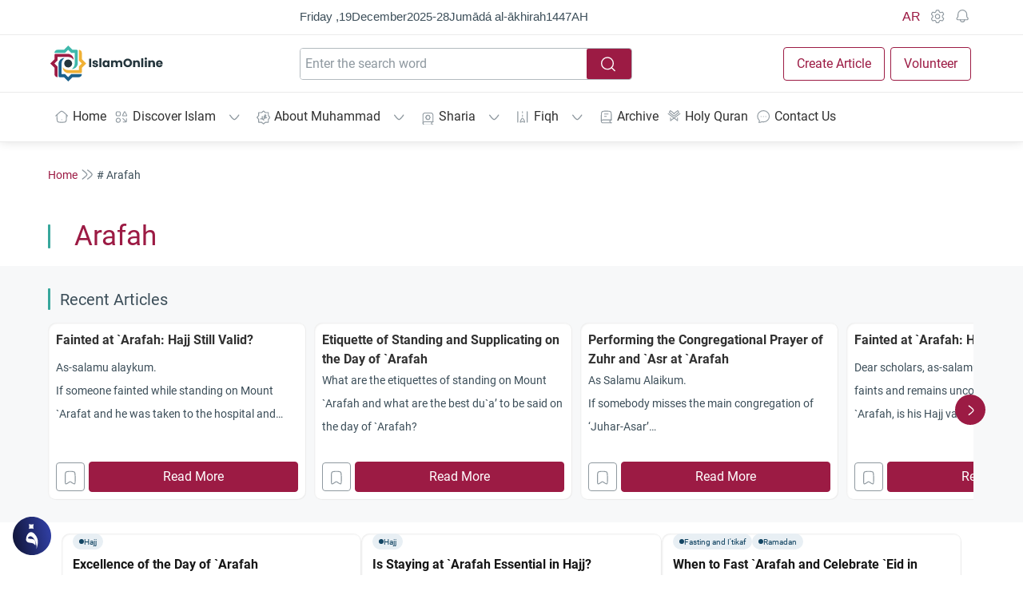

--- FILE ---
content_type: application/javascript
request_url: https://fiqh.islamonline.net/wp-content/themes/is-login/files/js/boots4.min.js
body_size: 2455
content:
!function(t,e){if("function"==typeof define&&define.amd)define([],e);else if("object"==typeof module&&module.exports)module.exports=e();else{var n=e();t.Collapse=n.Collapse,t.Dropdown=n.Dropdown,t.Modal=n.Modal}}(this,function(){"use strict";var t="undefined"!=typeof global?global:this||window,e=document,n=e.documentElement,i=t.BSN={},o=i.supports=[],a=0,l="WebkitTransition"in n.style||"Transition".toLowerCase()in n.style,s="WebkitTransition"in n.style?"Webkit".toLowerCase()+"TransitionEnd":"Transition".toLowerCase()+"end",r="WebkitDuration"in n.style?"Webkit".toLowerCase()+"TransitionDuration":"Transition".toLowerCase()+"Duration",d=function(t){t.focus?t.focus():t.setActive()},c=function(t,e){t.classList.add(e)},u=function(t,e){t.classList.remove(e)},h=function(t,e){return t.classList.contains(e)},p=function(t,e){return[].slice.call(t.getElementsByClassName(e))},f=function(t,n){return"object"==typeof t?t:(n||e).querySelector(t)},g=function(t,e,n,i){i=i||!1,t.addEventListener(e,n,i)},m=function(t,e,n,i){i=i||!1,t.removeEventListener(e,n,i)},b=function(t,e,n,i){g(t,e,function o(a){n(a),m(t,e,o,i)},i)},w=!!function(){var e=!1;try{var n=Object.defineProperty({},"passive",{get:function(){e=!0}});b(t,"testPassive",null,n)}catch(t){}return e}()&&{passive:!0},y=function(e){var n=l?t.getComputedStyle(e)[r]:0;return n="number"!=typeof(n=parseFloat(n))||isNaN(n)?0:1e3*n},v=function(t,e){var n=0;y(t)?b(t,s,function(t){!n&&e(t),n=1}):setTimeout(function(){!n&&e(),n=1},17)},A=function(t,e,n){var i=new CustomEvent(t+".bs."+e);i.relatedTarget=n,this.dispatchEvent(i)};i.version="2.0.27";var k=function(t,n){t=f(t),n=n||{};var i,o,a,l,s,r=null,d=null,p=this,m=t.getAttribute("data-parent"),b=function(t,e){A.call(t,"hide","collapse"),t.isAnimating=!0,t.style.height=t.scrollHeight+"px",u(t,"collapse"),u(t,"show"),c(t,"collapsing"),t.offsetWidth,t.style.height="0px",v(t,function(){t.isAnimating=!1,t.setAttribute("aria-expanded","false"),e.setAttribute("aria-expanded","false"),u(t,"collapsing"),c(t,"collapse"),t.style.height="",A.call(t,"hidden","collapse")})};this.toggle=function(t){t.preventDefault(),h(d,"show")?p.hide():p.show()},this.hide=function(){d.isAnimating||(b(d,t),c(t,"collapsed"))},this.show=function(){var e,n;r&&(i=f(".collapse.show",r),o=i&&(f('[data-target="#'+i.id+'"]',r)||f('[href="#'+i.id+'"]',r))),(!d.isAnimating||i&&!i.isAnimating)&&(o&&i!==d&&(b(i,o),c(o,"collapsed")),n=t,A.call(e=d,"show","collapse"),e.isAnimating=!0,c(e,"collapsing"),u(e,"collapse"),e.style.height=e.scrollHeight+"px",v(e,function(){e.isAnimating=!1,e.setAttribute("aria-expanded","true"),n.setAttribute("aria-expanded","true"),u(e,"collapsing"),c(e,"collapse"),c(e,"show"),e.style.height="",A.call(e,"shown","collapse")}),u(t,"collapsed"))},"Collapse"in t||g(t,"click",p.toggle),a=t.href&&t.getAttribute("href"),l=t.getAttribute("data-target"),s=a||l&&"#"===l.charAt(0)&&l,(d=s&&f(s)).isAnimating=!1,r=f(n.parent)||m&&function(t,n){var i=n.charAt(0),o=n.substr(1);if("."===i){for(;t&&t!==e;t=t.parentNode)if(null!==f(n,t.parentNode)&&h(t,o))return t}else if("#"===i)for(;t&&t!==e;t=t.parentNode)if(t.id===o)return t;return!1}(t,m),t.Collapse=p};o.push(["Collapse",k,'[data-toggle="collapse"]']);var C=function(t,n){t=f(t),this.persist=!0===n||"true"===t.getAttribute("data-persist")||!1;var i=this,o=t.parentNode,a=null,l=f(".dropdown-menu",o),s=function(){for(var t=l.children,e=[],n=0;n<t.length;n++)t[n].children.length&&"A"===t[n].children[0].tagName&&e.push(t[n].children[0]),"A"===t[n].tagName&&e.push(t[n]);return e}(),r=function(t){(t.href&&"#"===t.href.slice(-1)||t.parentNode&&t.parentNode.href&&"#"===t.parentNode.href.slice(-1))&&this.preventDefault()},p=function(){var n=t.open?g:m;n(e,"click",b),n(e,"keydown",y),n(e,"keyup",v),n(e,"focus",b,!0)},b=function(e){var n=e.target,o=n&&(n.getAttribute("data-toggle")||n.parentNode&&"getAttribute"in n.parentNode&&n.parentNode.getAttribute("data-toggle"));("focus"!==e.type||n!==t&&n!==l&&!l.contains(n))&&(n!==l&&!l.contains(n)||!i.persist&&!o)&&(a=n===t||t.contains(n)?t:null,C(),r.call(e,n))},w=function(e){a=t,k(),r.call(e,e.target)},y=function(t){var e=t.which||t.keyCode;38!==e&&40!==e||t.preventDefault()},v=function(n){var o=n.which||n.keyCode,r=e.activeElement,c=s.indexOf(r),u=r===t,h=l.contains(r),p=r.parentNode===l||r.parentNode.parentNode===l;p&&(c=u?0:38===o?c>1?c-1:0:40===o&&c<s.length-1?c+1:c,s[c]&&d(s[c])),(s.length&&p||!s.length&&(h||u)||!h)&&t.open&&27===o&&(i.toggle(),a=null)},k=function(){A.call(o,"show","dropdown",a),c(l,"show"),c(o,"show"),t.setAttribute("aria-expanded",!0),A.call(o,"shown","dropdown",a),t.open=!0,m(t,"click",w),setTimeout(function(){d(l.getElementsByTagName("INPUT")[0]||t),p()},1)},C=function(){A.call(o,"hide","dropdown",a),u(l,"show"),u(o,"show"),t.setAttribute("aria-expanded",!1),A.call(o,"hidden","dropdown",a),t.open=!1,p(),d(t),setTimeout(function(){g(t,"click",w)},1)};t.open=!1,this.toggle=function(){h(o,"show")&&t.open?C():k()},"Dropdown"in t||(!1 in l&&l.setAttribute("tabindex","0"),g(t,"click",w)),t.Dropdown=i};o.push(["Dropdown",C,'[data-toggle="dropdown"]']);var N=function(i,o){i=f(i);var s=i.getAttribute("data-target")||i.getAttribute("href"),r=f(s),b=h(i,"modal")?i:r;if(h(i,"modal")&&(i=null),b){o=o||{},this.keyboard=!1!==o.keyboard&&"false"!==b.getAttribute("data-keyboard"),this.backdrop="static"!==o.backdrop&&"static"!==b.getAttribute("data-backdrop")||"static",this.backdrop=!1!==o.backdrop&&"false"!==b.getAttribute("data-backdrop")&&this.backdrop,this.animation=!!h(b,"fade"),this.content=o.content,b.isAnimating=!1;var k,C,N,T,x,D=this,M=null,L=p(n,"fixed-top").concat(p(n,"fixed-bottom")),E=function(){var n,i=t.getComputedStyle(e.body),o=parseInt(i.paddingRight,10);if(k&&(e.body.style.paddingRight=o+C+"px",b.style.paddingRight=C+"px",L.length))for(var a=0;a<L.length;a++)n=t.getComputedStyle(L[a]).paddingRight,L[a].style.paddingRight=parseInt(n)+C+"px"},W=function(){var i,o,a;k=e.body.clientWidth<(i=n.getBoundingClientRect(),t.innerWidth||i.right-Math.abs(i.left)),(a=e.createElement("div")).className="modal-scrollbar-measure",e.body.appendChild(a),o=a.offsetWidth-a.clientWidth,e.body.removeChild(a),C=o},R=function(){(N=f(".modal-backdrop"))&&null!==N&&"object"==typeof N&&(a=0,e.body.removeChild(N),N=null)},S=function(){d(b),b.isAnimating=!1,A.call(b,"shown","modal",M),g(t,"resize",D.update,w),g(b,"click",H),g(e,"keydown",B)},j=function(){b.style.display="",i&&d(i),A.call(b,"hidden","modal"),p(e,"modal show")[0]||(function(){if(e.body.style.paddingRight="",b.style.paddingRight="",L.length)for(var t=0;t<L.length;t++)L[t].style.paddingRight=""}(),u(e.body,"modal-open"),N&&h(N,"fade")?(u(N,"show"),v(N,R)):R(),m(t,"resize",D.update,w),m(b,"click",H),m(e,"keydown",B)),b.isAnimating=!1},B=function(t){b.isAnimating||D.keyboard&&27==t.which&&h(b,"show")&&D.hide()},H=function(t){if(!b.isAnimating){var e=t.target;h(b,"show")&&("modal"===e.parentNode.getAttribute("data-dismiss")||"modal"===e.getAttribute("data-dismiss")||e===b&&"static"!==D.backdrop)&&(D.hide(),M=null,t.preventDefault())}};this.toggle=function(){h(b,"show")?this.hide():this.show()},this.show=function(){h(b,"show")||b.isAnimating||(clearTimeout(x),x=setTimeout(function(){b.isAnimating=!0,A.call(b,"show","modal",M);var t,n=p(e,"modal show")[0];n&&n!==b&&("modalTrigger"in n&&n.modalTrigger.Modal.hide(),"Modal"in n&&n.Modal.hide()),D.backdrop&&!a&&!N&&(t=e.createElement("div"),null===(N=f(".modal-backdrop"))&&(t.setAttribute("class","modal-backdrop"+(D.animation?" fade":"")),N=t,e.body.appendChild(N)),a=1),N&&!h(N,"show")&&(N.offsetWidth,T=y(N),c(N,"show")),setTimeout(function(){b.style.display="block",W(),E(),c(e.body,"modal-open"),c(b,"show"),b.setAttribute("aria-hidden",!1),h(b,"fade")?v(b,S):S()},l&&N&&T?T:1)},1))},this.hide=function(){!b.isAnimating&&h(b,"show")&&(clearTimeout(x),x=setTimeout(function(){b.isAnimating=!0,A.call(b,"hide","modal"),N=f(".modal-backdrop"),T=N&&y(N),u(b,"show"),b.setAttribute("aria-hidden",!0),setTimeout(function(){h(b,"fade")?v(b,j):j()},l&&N&&T?T:2)},2))},this.setContent=function(t){f(".modal-content",b).innerHTML=t},this.update=function(){h(b,"show")&&(W(),E())},!i||"Modal"in i||g(i,"click",function(t){if(!b.isAnimating){var e=t.target;(e=e.hasAttribute("data-target")||e.hasAttribute("href")?e:e.parentNode)!==i||h(b,"show")||(b.modalTrigger=i,M=i,D.show(),t.preventDefault())}}),D.content&&D.setContent(D.content),i?(i.Modal=D,b.modalTrigger=i):b.Modal=D}};o.push(["Modal",N,'[data-toggle="modal"]']);var T=function(t,e){for(var n=0,i=e.length;n<i;n++)new t(e[n])},x=i.initCallback=function(t){t=t||e;for(var n=0,i=o.length;n<i;n++)T(o[n][1],t.querySelectorAll(o[n][2]))};return e.body?x():g(e,"DOMContentLoaded",function(){x()}),{Collapse:k,Dropdown:C,Modal:N}});


--- FILE ---
content_type: application/javascript
request_url: https://islamonline.net/wp-content/themes/is-login/files/js/zaraz-set.js?v=1766119047402
body_size: 4401
content:
(function () {
const consentStyleCSS = `
.consent-backdrop {
display: none;
position: fixed;
inset: 0;
z-index: 9998;
background-color: rgba(0, 0, 0, 0.5);
backdrop-filter: blur(0.5px);
}
.consent-backdrop.active {}
.consent-popup {
display: none;
position: fixed;
z-index: -999;
bottom: -100%;
background: var(--color-background-item, #fff);
color: var(--color-text-body, #161616);
border-radius: 14px;
box-shadow: 0 -4px 24px rgba(0, 0, 0, 0.2);
max-height: 90vh;
width: 440px;
max-width: 80%;
overflow-y: auto;
bottom: 20px;
right: 20px;
}
.consent-popup.active {
display: block;
animation: slideUp 0.3s ease-out;
z-index: 9999;
}
@keyframes slideUp {
from {transform: translateY(100%);}
to {transform: translateY(0);}
}
.consent-popup p {margin: 0;margin-bottom: 4px;}

.consent-close-btn {
position: absolute;
top: 12px;
right: 12px;
background: transparent;
border: none;
cursor: pointer;
padding: 4px;
display: flex;
align-items: center;
justify-content: center;
border-radius: 50%;
width: 32px;
height: 32px;
transition: background 0.2s;
z-index: 10;
}
.consent-close-btn:hover {
background: rgba(0, 0, 0, 0.1);
}
.consent-close-btn svg {
width: 20px;
height: 20px;
stroke: var(--color-text-body, #161616);
}
[dir="rtl"] .consent-close-btn {
right: auto;
left: 12px;
}

.consent-header {
padding: 14px;
border-radius: 16px 16px 0 0;
display: flex;
align-items: center;
gap: 12px;
}
.consent-icon {
width: 32px;
height: 32px;
flex-shrink: 0;
}
.consent-header h2 {
font-size: 24px;
font-weight: bold;
line-height: 1.2;
}
.consent-header p {
font-size: 14px;
color: var(--color-text-body, #a0a0a0);
margin: 0px;
margin-top: 4px;
}
.consent-content {padding: 16px;}
.consent-info {
display: flex;
align-items: flex-start;
gap: 12px;
background: var(--color-background-bluelight);
color: var(--color-text-body);
border: 1px solid #bfdbfe;
border-radius: 8px;
padding: 8px;
margin-bottom: 16px;
}
.consent-info-icon {
width: 20px;
height: 20px;
flex-shrink: 0;
margin-top: 2px;
}
.consent-info p {
font-size: 14px;
line-height: 1.6;
}
.inline-consent-btn {
color: #003DC0;
display: inline-block;
}
.darkmode .inline-consent-btn {
    color: #d2a31e;
}
.consent-buttons {
display: flex;
gap: 12px;
justify-content: center;
}
.consent-btn {
width: 100%;
padding: 14px 24px;
border: none;
border-radius: 8px;
font-size: 15px;
font-weight: 600;
cursor: pointer;
transition: all 0.2s;
display: flex;
align-items: center;
justify-content: center;
gap: 8px;
}
.consent-btn-primary {
background: #177D73;
color: white;
box-shadow: 0 4px 12px rgba(37, 99, 235, 0.3);
}
.consent-btn-primary:hover {box-shadow: 0 6px 16px rgba(37, 99, 235, 0.4);}
.consent-btn-secondary {
background: white;
color: #374151;
border: 2px solid #d1d5db;
}
.consent-btn-secondary:hover {background: #f9fafb;}
.consent-btn-dark {
border: 1px solid #bfdbfe;
}

.consent-btn-dark:hover {background: #1b3a66;color: white;}
.consent-customize {display: none;}
.consent-customize.active {display: block;}
.consent-collapse-btn {
background: none;
border: none;
font-size: 14px;
font-weight: 500;
cursor: pointer;
display: flex;
align-items: center;
gap: 8px;
margin-bottom: 16px;
padding: 8px;
border-radius: 4px;
color: var(--color-text-body,#161616);
}
.consent-customize.active .consent-collapse-btn {border: 1px solid;}
.chevron-icon {width: 16px;height: 16px;}
.cookie-category {
border: 1px solid #e5e7eb;
border-radius: 8px;
padding: 6px;
margin-bottom: 8px;
transition: border-color 0.2s;
}
.cookie-category:hover {border-color: #93c5fd;}
.cookie-category-content {
display: flex;
align-items: flex-start;
justify-content: space-between;
gap: 8px;
}
.cookie-category-info {flex: 1;}
.cookie-category h3 {
font-size: 16px;
line-height: 1.7;
font-weight: 600;
color: var(--Section-TitleTextColor);
margin: 0;
margin-bottom: 8px;
}
.cookie-category p {
font-size: 10px;
line-height: 1.5;
margin-bottom: 2px;
}
.always-active-badge {
font-size: 11px;
background: #d1fae5;
color: #065f46;
padding: 2px 8px;
border-radius: 12px;
font-weight: 600;
display: inline-block;
}
.toggle-switch {
flex-shrink: 0;
width: 48px;
height: 24px;
background: #d1d5db;
border-radius: 12px;
position: relative;
cursor: pointer;
transition: background-color 0.2s;
}
.toggle-switch.active {background: var(--color-brand-secondary-green, #52b4aa);}
.toggle-switch.disabled {
background: var(--color-brand-secondary-green, #52b4aa);
cursor: not-allowed;
opacity: 0.6;
}
.toggle-slider {
position: absolute;
width: 16px;
height: 16px;
background: white;
border-radius: 50%;
top: 4px;
left: 4px;
transition: transform 0.2s;
box-shadow: 0 2px 4px rgba(0, 0, 0, 0.2);
}
.toggle-switch.active .toggle-slider {transform: translateX(24px);}
.toggle-switch.disabled .toggle-slider {transform: translateX(24px);}
.consent-save-section {margin-top: 16px;}
.consent-footer {text-align: center;padding-top: 16px;}
.consent-footer p {font-size: 12px;color: #6b7280;}
.consent-footer a {color: #2563eb;text-decoration: none;}
.consent-footer a:hover {text-decoration: underline;}
[dir="rtl"] .consent-collapse-btn {flex-direction: row-reverse;}
[dir="rtl"] .cookie-category-content {flex-direction: row-reverse;}
[dir="rtl"] .toggle-slider {left: auto;right: 4px;}
[dir="rtl"] .toggle-switch.active .toggle-slider {transform: translateX(-24px);}
[dir="rtl"] .toggle-switch.disabled .toggle-slider {transform: translateX(-24px);}
`;

function ensureConsentCSS() {
if (!document.getElementById("consent-css")) {
const style = document.createElement("style");
style.id = "consent-css";
style.textContent = consentStyleCSS;
document.head.appendChild(style);
}
}

function ensureConsentElements() {
let backdrop = document.getElementById("consentBackdrop");
if (!backdrop) {
backdrop = document.createElement("div");
backdrop.id = "consentBackdrop";
backdrop.className = "consent-backdrop";
document.body.appendChild(backdrop);
}
let popup = document.getElementById("consentPopup");
if (!popup) {
popup = document.createElement("div");
popup.id = "consentPopup";
popup.className = "consent-popup";
document.body.appendChild(popup);
}
return { backdrop, popup };
}

const ROOT_DOMAIN = window.location.hostname.split(".").slice(-2).join(".");
const COOKIE_DOMAIN = "." + ROOT_DOMAIN;
const IS_RTL = document.documentElement.dir === "rtl" || document.documentElement.lang === "ar";
const IS_AR = document.documentElement.lang === "ar";

const preferences = {
required: true,
analytics: false,
performance: false
};

const translations = {
en: {
title: "Cookie Preferences",
subtitle: "We value your privacy",
description: "We use cookies to enhance your browsing experience. You can customize your preferences.",
acceptAll: "Accept All",
onlyRequired: "Only Required Cookies",
customize: "Customize",
hideCustomize: "Hide customization",
savePreferences: "Save",
requiredTitle: "Essential Cookies",
requiredDesc: "Essential cookies Required for website functionality. These cannot be disabled.",
analyticsTitle: "Analytics",
analyticsDesc: "It helps us to understand how you use our website. Like Google Analytics.",
performanceTitle: "Performance",
performanceDesc: "We use it to understand how you use our website. like Microsoft Clarity.",
alwaysActive: "Always Active",
footerText: "You can change your preferences at any time. Learn more in our",
privacyPolicy: "Privacy Policy",
privacyPolicyURL: "https://islamonline.net/en/privacy-policy/"
},
ar: {
title: "ملفات تعريف الارتباط",
subtitle: "نحن نقدر خصوصيتك",
description: "نستخدم ملفات تعريف الارتباط لتحسين تجربة التصفح الخاصة بك. يمكنك تخصيص تفضيلاتك.",
acceptAll: "موافق",
onlyRequired: "المطلوبة فقط",
customize: "تخصيص",
hideCustomize: "إخفاء الخيارات",
savePreferences: "حفظ",
requiredTitle: "ملفات أساسية",
requiredDesc: "ملفات تعريف الارتباط الأساسية لوظائف الموقع. لا يمكن تعطيلها.",
analyticsTitle: "خدمات التحليل",
analyticsDesc: "تساعدنا على فهم كيفية استخدامك لموقعنا. مثل جووجل اناليتكس.",
performanceTitle: "خدمات الأداء",
performanceDesc: "تساعدنا على فهم كيفية استخدامك لموقعنا. مثل مايكروسوفت كلاريتي.",
alwaysActive: "مفعل دائماً",
footerText: "يمكنك تغيير تفضيلاتك في أي وقت. تعرف على المزيد في",
privacyPolicy: "سياسة الخصوصية",
privacyPolicyURL: "https://islamonline.net/%d8%b3%d9%8a%d8%a7%d8%b3%d8%a9-%d8%a7%d9%84%d8%a5%d8%b3%d8%aa%d8%ae%d8%af%d8%a7%d9%85-%d9%88-%d8%a7%d9%84%d8%ae%d8%b5%d9%88%d8%b5%d9%8a%d8%a9/"
}
};

const lang = document.documentElement.lang || "en";
const t = translations[lang];

function setCookie(name, value, days) {
const expires = new Date();
expires.setTime(expires.getTime() + days * 24 * 60 * 60 * 1000);
document.cookie = name + '=' + value + ';expires=' + expires.toUTCString() + ';path=/;domain=' + COOKIE_DOMAIN + ';SameSite=Lax';
}

function getCookie(name) {
const nameEQ = name + "=";
const ca = document.cookie.split(";");
for (let i = 0; i < ca.length; i++) {
let c = ca[i];
while (c.charAt(0) === " ") c = c.substring(1, c.length);
if (c.indexOf(nameEQ) === 0) return c.substring(nameEQ.length, c.length);
}
return null;
}

function buildPopupHTML() {
const dir = IS_AR ? "rtl" : "ltr";
const chevronDown = "M5 15l7-7 7 7";

return `
<div dir="${dir}">

<div class="consent-content">
<div class="consent-info">
<svg class="consent-info-icon" fill="none" stroke="currentColor" viewBox="0 0 24 24">
<path stroke-linecap="round" stroke-linejoin="round" stroke-width="2"
d="M9 12l2 2 4-4m5.618-4.016A11.955 11.955 0 0112 2.944a11.955 11.955 0 01-8.618 3.04A12.02 12.02 0 003 9c0 5.591 3.824 10.29 9 11.622 5.176-1.332 9-6.03 9-11.622 0-1.042-.133-2.052-.382-3.016z"></path>
</svg>
<p>
${t.description}
<button class="inline-consent-btn" id="customizeBtn">${t.customize}</button>
</p>
</div>
<div class="consent-buttons" id="mainButtons">
<button class="consent-btn consent-btn-primary" id="acceptAllBtn">
${t.acceptAll}
</button>
<button class="consent-btn consent-btn-secondary" id="onlyRequiredBtn" style="display:none">
${t.onlyRequired}
</button>

</div>
<div class="consent-customize" id="customizeSection">
<button class="consent-close-btn" id="consentCloseBtn" aria-label="Close">
<svg fill="none" stroke="currentColor" viewBox="0 0 24 24">
<path stroke-linecap="round" stroke-linejoin="round" stroke-width="2" d="M6 18L18 6M6 6l12 12"></path>
</svg>
</button>
<button class="consent-collapse-btn" id="collapseBtn">
<svg class="chevron-icon" fill="none" stroke="currentColor" viewBox="0 0 24 24">
<path stroke-linecap="round" stroke-linejoin="round" stroke-width="2"
d="${chevronDown}"></path>
</svg>
${t.hideCustomize}
</button>
<div class="cookie-category required">
<div class="cookie-category-content">
<div class="cookie-category-info">
<h3>${t.requiredTitle}<span class="always-active-badge">${t.alwaysActive}</span></h3>
<p>${t.requiredDesc}</p>
</div>
<div class="toggle-switch disabled">
<div class="toggle-slider"></div>
</div>
</div>
</div>
<div class="cookie-category">
<div class="cookie-category-content">
<div class="cookie-category-info">
<h3>${t.analyticsTitle}</h3>
<p>${t.analyticsDesc}</p>
</div>
<div class="toggle-switch" id="analyticsToggle" data-category="analytics">
<div class="toggle-slider"></div>
</div>
</div>
</div>
<div class="cookie-category">
<div class="cookie-category-content">
<div class="cookie-category-info">
<h3>${t.performanceTitle}</h3>
<p>${t.performanceDesc}</p>
</div>
<div class="toggle-switch" id="performanceToggle" data-category="performance">
<div class="toggle-slider"></div>
</div>
</div>
</div>
<div class="consent-save-section">
<button class="consent-btn consent-btn-primary" id="saveCustomBtn">
${t.savePreferences}
</button>
</div>
<div class="consent-footer">
<p>
${t.footerText}
<a href="${t.privacyPolicyURL}">${t.privacyPolicy}</a>
</p>
</div>
</div>
</div>
</div>
`;
}

let backdrop;
let popup;

function showPopup() {
if (!backdrop || !popup) return;
backdrop.classList.add("active");
popup.classList.add("active");
}

function hidePopup() {
if (!backdrop || !popup) return;
backdrop.classList.remove("active");
popup.classList.remove("active");
}

function togglePreference(category) {
if (category === "required") return;
preferences[category] = !preferences[category];
updateToggles();
}

function updateToggles() {
const analyticsToggle = document.getElementById("analyticsToggle");
const performanceToggle = document.getElementById("performanceToggle");
if (analyticsToggle) {
analyticsToggle.classList.toggle("active", preferences.analytics);
}
if (performanceToggle) {
performanceToggle.classList.toggle("active", preferences.performance);
}
}

function saveConsent(consent) {
var expiryDays;
if (consent.analytics && consent.performance) {
expiryDays = 365;
}else {
expiryDays = 7;
}
setCookie("cf_consent_given", "true", expiryDays);
setCookie("cf_consent_preferences", encodeURIComponent(JSON.stringify(consent)), expiryDays);
applyConsentToZaraz(consent);
console.log("Consent saved to cookies:", consent);
console.log("Cookie expiry:", expiryDays + " days");
console.log("Cookie domain:", COOKIE_DOMAIN);
}


function applyConsentToZaraz(consent) {

if (window.zaraz && typeof window.zaraz.set === "function") {

window.zaraz.set("google_consent_update", {
analytics_storage: consent.analytics ? "granted" : "denied",
ad_storage: consent.performance ? "granted" : "denied",
ad_user_data: "denied",
ad_personalization: "denied"
});

console.log("Consent set:", {
analytics_storage: consent.analytics ? "granted" : "denied",
ad_storage: consent.performance ? "granted" : "denied"
});
}


if (window.zaraz && window.zaraz.consent && typeof window.zaraz.consent.set === "function") {
/*
// islamonline: LtHK (analytics), QGiu (performance)
// 20at: KSoD (analytics), IdtL (performance)
*/
const zarazConsent = {
LtHK: consent.analytics,
QGiu: consent.performance
};

window.zaraz.consent.set(zarazConsent);
if (window.zaraz.consent.APIReady && typeof window.zaraz.consent.sendQueuedEvents === "function") {
window.zaraz.consent.sendQueuedEvents();
}

console.log("Consent set:", zarazConsent);
}
}
function init() {
ensureConsentCSS();
const elements = ensureConsentElements();
backdrop = elements.backdrop;
popup = elements.popup;
popup.innerHTML = buildPopupHTML();

const mainButtons = document.getElementById("mainButtons");
const customizeSection = document.getElementById("customizeSection");
const acceptAllBtn = document.getElementById("acceptAllBtn");
const onlyRequiredBtn = document.getElementById("onlyRequiredBtn");
const customizeBtn = document.getElementById("customizeBtn");
const collapseBtn = document.getElementById("collapseBtn");
const saveCustomBtn = document.getElementById("saveCustomBtn");
const analyticsToggle = document.getElementById("analyticsToggle");
const performanceToggle = document.getElementById("performanceToggle");
const closeBtn = document.getElementById("consentCloseBtn");

const consentGiven = getCookie("cf_consent_given");
if (!consentGiven) {
const defaultPreferences = {
required: true,
analytics: false,
performance: false
};
Object.assign(preferences, defaultPreferences);
updateToggles();
applyConsentToZaraz(defaultPreferences);
setCookie("cf_consent_preferences", encodeURIComponent(JSON.stringify(defaultPreferences)), 7);
showPopup();
}else {
const savedPrefs = getCookie("cf_consent_preferences");
if (savedPrefs) {
try {
const parsed = JSON.parse(decodeURIComponent(savedPrefs));
Object.assign(preferences, parsed);
updateToggles();
applyConsentToZaraz(preferences);
}catch (e) {
console.error("Error parsing consent preferences:", e);
}
}
}

function showCustomize() {
const infoBox = document.querySelector('.consent-info');
if (infoBox) infoBox.style.display = "none";
if (mainButtons) mainButtons.style.display = "none";
if (customizeSection) customizeSection.classList.add("active");
}

function hideCustomize() {
const infoBox = document.querySelector('.consent-info');
if (infoBox) infoBox.style.display = "flex";
if (customizeSection) customizeSection.classList.remove("active");
if (mainButtons) mainButtons.style.display = "flex";
}

if (closeBtn) {
closeBtn.addEventListener("click", function () {
hidePopup();
});
}

if (acceptAllBtn) {
acceptAllBtn.addEventListener("click", function () {
const allConsent = {
required: true,
analytics: true,
performance: true
};
saveConsent(allConsent);
hidePopup();
});
}

if (onlyRequiredBtn) {
onlyRequiredBtn.addEventListener("click", function () {
const minimalConsent = {
required: true,
analytics: false,
performance: false
};
saveConsent(minimalConsent);
hidePopup();
});
}

if (customizeBtn) {
customizeBtn.addEventListener("click", function () {
preferences.analytics = true;
preferences.performance = true;
updateToggles();
showCustomize();
});
}

if (collapseBtn) {
collapseBtn.addEventListener("click", hideCustomize);
}

if (saveCustomBtn) {
saveCustomBtn.addEventListener("click", function () {
saveConsent(preferences);
hidePopup();
});
}

if (analyticsToggle) {
analyticsToggle.addEventListener("click", function () {
togglePreference("analytics");
});
}

if (performanceToggle) {
performanceToggle.addEventListener("click", function () {
togglePreference("performance");
});
}
}

if (document.readyState === "loading") {
document.addEventListener("DOMContentLoaded", init);
}else {
init();
}

window.resetConsent = function() {
document.cookie = 'cf_consent_given=;expires=Thu, 01 Jan 1970 00:00:00 UTC;path=/;domain=' + COOKIE_DOMAIN;
document.cookie = 'cf_consent_preferences=;expires=Thu, 01 Jan 1970 00:00:00 UTC;path=/;domain=' + COOKIE_DOMAIN;
location.reload();
};
})();

--- FILE ---
content_type: application/javascript
request_url: https://islamonline.net/wp-content/themes/is-login/files/js/boots4.min.js
body_size: 2456
content:
!function(t,e){if("function"==typeof define&&define.amd)define([],e);else if("object"==typeof module&&module.exports)module.exports=e();else{var n=e();t.Collapse=n.Collapse,t.Dropdown=n.Dropdown,t.Modal=n.Modal}}(this,function(){"use strict";var t="undefined"!=typeof global?global:this||window,e=document,n=e.documentElement,i=t.BSN={},o=i.supports=[],a=0,l="WebkitTransition"in n.style||"Transition".toLowerCase()in n.style,s="WebkitTransition"in n.style?"Webkit".toLowerCase()+"TransitionEnd":"Transition".toLowerCase()+"end",r="WebkitDuration"in n.style?"Webkit".toLowerCase()+"TransitionDuration":"Transition".toLowerCase()+"Duration",d=function(t){t.focus?t.focus():t.setActive()},c=function(t,e){t.classList.add(e)},u=function(t,e){t.classList.remove(e)},h=function(t,e){return t.classList.contains(e)},p=function(t,e){return[].slice.call(t.getElementsByClassName(e))},f=function(t,n){return"object"==typeof t?t:(n||e).querySelector(t)},g=function(t,e,n,i){i=i||!1,t.addEventListener(e,n,i)},m=function(t,e,n,i){i=i||!1,t.removeEventListener(e,n,i)},b=function(t,e,n,i){g(t,e,function o(a){n(a),m(t,e,o,i)},i)},w=!!function(){var e=!1;try{var n=Object.defineProperty({},"passive",{get:function(){e=!0}});b(t,"testPassive",null,n)}catch(t){}return e}()&&{passive:!0},y=function(e){var n=l?t.getComputedStyle(e)[r]:0;return n="number"!=typeof(n=parseFloat(n))||isNaN(n)?0:1e3*n},v=function(t,e){var n=0;y(t)?b(t,s,function(t){!n&&e(t),n=1}):setTimeout(function(){!n&&e(),n=1},17)},A=function(t,e,n){var i=new CustomEvent(t+".bs."+e);i.relatedTarget=n,this.dispatchEvent(i)};i.version="2.0.27";var k=function(t,n){t=f(t),n=n||{};var i,o,a,l,s,r=null,d=null,p=this,m=t.getAttribute("data-parent"),b=function(t,e){A.call(t,"hide","collapse"),t.isAnimating=!0,t.style.height=t.scrollHeight+"px",u(t,"collapse"),u(t,"show"),c(t,"collapsing"),t.offsetWidth,t.style.height="0px",v(t,function(){t.isAnimating=!1,t.setAttribute("aria-expanded","false"),e.setAttribute("aria-expanded","false"),u(t,"collapsing"),c(t,"collapse"),t.style.height="",A.call(t,"hidden","collapse")})};this.toggle=function(t){t.preventDefault(),h(d,"show")?p.hide():p.show()},this.hide=function(){d.isAnimating||(b(d,t),c(t,"collapsed"))},this.show=function(){var e,n;r&&(i=f(".collapse.show",r),o=i&&(f('[data-target="#'+i.id+'"]',r)||f('[href="#'+i.id+'"]',r))),(!d.isAnimating||i&&!i.isAnimating)&&(o&&i!==d&&(b(i,o),c(o,"collapsed")),n=t,A.call(e=d,"show","collapse"),e.isAnimating=!0,c(e,"collapsing"),u(e,"collapse"),e.style.height=e.scrollHeight+"px",v(e,function(){e.isAnimating=!1,e.setAttribute("aria-expanded","true"),n.setAttribute("aria-expanded","true"),u(e,"collapsing"),c(e,"collapse"),c(e,"show"),e.style.height="",A.call(e,"shown","collapse")}),u(t,"collapsed"))},"Collapse"in t||g(t,"click",p.toggle),a=t.href&&t.getAttribute("href"),l=t.getAttribute("data-target"),s=a||l&&"#"===l.charAt(0)&&l,(d=s&&f(s)).isAnimating=!1,r=f(n.parent)||m&&function(t,n){var i=n.charAt(0),o=n.substr(1);if("."===i){for(;t&&t!==e;t=t.parentNode)if(null!==f(n,t.parentNode)&&h(t,o))return t}else if("#"===i)for(;t&&t!==e;t=t.parentNode)if(t.id===o)return t;return!1}(t,m),t.Collapse=p};o.push(["Collapse",k,'[data-toggle="collapse"]']);var C=function(t,n){t=f(t),this.persist=!0===n||"true"===t.getAttribute("data-persist")||!1;var i=this,o=t.parentNode,a=null,l=f(".dropdown-menu",o),s=function(){for(var t=l.children,e=[],n=0;n<t.length;n++)t[n].children.length&&"A"===t[n].children[0].tagName&&e.push(t[n].children[0]),"A"===t[n].tagName&&e.push(t[n]);return e}(),r=function(t){(t.href&&"#"===t.href.slice(-1)||t.parentNode&&t.parentNode.href&&"#"===t.parentNode.href.slice(-1))&&this.preventDefault()},p=function(){var n=t.open?g:m;n(e,"click",b),n(e,"keydown",y),n(e,"keyup",v),n(e,"focus",b,!0)},b=function(e){var n=e.target,o=n&&(n.getAttribute("data-toggle")||n.parentNode&&"getAttribute"in n.parentNode&&n.parentNode.getAttribute("data-toggle"));("focus"!==e.type||n!==t&&n!==l&&!l.contains(n))&&(n!==l&&!l.contains(n)||!i.persist&&!o)&&(a=n===t||t.contains(n)?t:null,C(),r.call(e,n))},w=function(e){a=t,k(),r.call(e,e.target)},y=function(t){var e=t.which||t.keyCode;38!==e&&40!==e||t.preventDefault()},v=function(n){var o=n.which||n.keyCode,r=e.activeElement,c=s.indexOf(r),u=r===t,h=l.contains(r),p=r.parentNode===l||r.parentNode.parentNode===l;p&&(c=u?0:38===o?c>1?c-1:0:40===o&&c<s.length-1?c+1:c,s[c]&&d(s[c])),(s.length&&p||!s.length&&(h||u)||!h)&&t.open&&27===o&&(i.toggle(),a=null)},k=function(){A.call(o,"show","dropdown",a),c(l,"show"),c(o,"show"),t.setAttribute("aria-expanded",!0),A.call(o,"shown","dropdown",a),t.open=!0,m(t,"click",w),setTimeout(function(){d(l.getElementsByTagName("INPUT")[0]||t),p()},1)},C=function(){A.call(o,"hide","dropdown",a),u(l,"show"),u(o,"show"),t.setAttribute("aria-expanded",!1),A.call(o,"hidden","dropdown",a),t.open=!1,p(),d(t),setTimeout(function(){g(t,"click",w)},1)};t.open=!1,this.toggle=function(){h(o,"show")&&t.open?C():k()},"Dropdown"in t||(!1 in l&&l.setAttribute("tabindex","0"),g(t,"click",w)),t.Dropdown=i};o.push(["Dropdown",C,'[data-toggle="dropdown"]']);var N=function(i,o){i=f(i);var s=i.getAttribute("data-target")||i.getAttribute("href"),r=f(s),b=h(i,"modal")?i:r;if(h(i,"modal")&&(i=null),b){o=o||{},this.keyboard=!1!==o.keyboard&&"false"!==b.getAttribute("data-keyboard"),this.backdrop="static"!==o.backdrop&&"static"!==b.getAttribute("data-backdrop")||"static",this.backdrop=!1!==o.backdrop&&"false"!==b.getAttribute("data-backdrop")&&this.backdrop,this.animation=!!h(b,"fade"),this.content=o.content,b.isAnimating=!1;var k,C,N,T,x,D=this,M=null,L=p(n,"fixed-top").concat(p(n,"fixed-bottom")),E=function(){var n,i=t.getComputedStyle(e.body),o=parseInt(i.paddingRight,10);if(k&&(e.body.style.paddingRight=o+C+"px",b.style.paddingRight=C+"px",L.length))for(var a=0;a<L.length;a++)n=t.getComputedStyle(L[a]).paddingRight,L[a].style.paddingRight=parseInt(n)+C+"px"},W=function(){var i,o,a;k=e.body.clientWidth<(i=n.getBoundingClientRect(),t.innerWidth||i.right-Math.abs(i.left)),(a=e.createElement("div")).className="modal-scrollbar-measure",e.body.appendChild(a),o=a.offsetWidth-a.clientWidth,e.body.removeChild(a),C=o},R=function(){(N=f(".modal-backdrop"))&&null!==N&&"object"==typeof N&&(a=0,e.body.removeChild(N),N=null)},S=function(){d(b),b.isAnimating=!1,A.call(b,"shown","modal",M),g(t,"resize",D.update,w),g(b,"click",H),g(e,"keydown",B)},j=function(){b.style.display="",i&&d(i),A.call(b,"hidden","modal"),p(e,"modal show")[0]||(function(){if(e.body.style.paddingRight="",b.style.paddingRight="",L.length)for(var t=0;t<L.length;t++)L[t].style.paddingRight=""}(),u(e.body,"modal-open"),N&&h(N,"fade")?(u(N,"show"),v(N,R)):R(),m(t,"resize",D.update,w),m(b,"click",H),m(e,"keydown",B)),b.isAnimating=!1},B=function(t){b.isAnimating||D.keyboard&&27==t.which&&h(b,"show")&&D.hide()},H=function(t){if(!b.isAnimating){var e=t.target;h(b,"show")&&("modal"===e.parentNode.getAttribute("data-dismiss")||"modal"===e.getAttribute("data-dismiss")||e===b&&"static"!==D.backdrop)&&(D.hide(),M=null,t.preventDefault())}};this.toggle=function(){h(b,"show")?this.hide():this.show()},this.show=function(){h(b,"show")||b.isAnimating||(clearTimeout(x),x=setTimeout(function(){b.isAnimating=!0,A.call(b,"show","modal",M);var t,n=p(e,"modal show")[0];n&&n!==b&&("modalTrigger"in n&&n.modalTrigger.Modal.hide(),"Modal"in n&&n.Modal.hide()),D.backdrop&&!a&&!N&&(t=e.createElement("div"),null===(N=f(".modal-backdrop"))&&(t.setAttribute("class","modal-backdrop"+(D.animation?" fade":"")),N=t,e.body.appendChild(N)),a=1),N&&!h(N,"show")&&(N.offsetWidth,T=y(N),c(N,"show")),setTimeout(function(){b.style.display="block",W(),E(),c(e.body,"modal-open"),c(b,"show"),b.setAttribute("aria-hidden",!1),h(b,"fade")?v(b,S):S()},l&&N&&T?T:1)},1))},this.hide=function(){!b.isAnimating&&h(b,"show")&&(clearTimeout(x),x=setTimeout(function(){b.isAnimating=!0,A.call(b,"hide","modal"),N=f(".modal-backdrop"),T=N&&y(N),u(b,"show"),b.setAttribute("aria-hidden",!0),setTimeout(function(){h(b,"fade")?v(b,j):j()},l&&N&&T?T:2)},2))},this.setContent=function(t){f(".modal-content",b).innerHTML=t},this.update=function(){h(b,"show")&&(W(),E())},!i||"Modal"in i||g(i,"click",function(t){if(!b.isAnimating){var e=t.target;(e=e.hasAttribute("data-target")||e.hasAttribute("href")?e:e.parentNode)!==i||h(b,"show")||(b.modalTrigger=i,M=i,D.show(),t.preventDefault())}}),D.content&&D.setContent(D.content),i?(i.Modal=D,b.modalTrigger=i):b.Modal=D}};o.push(["Modal",N,'[data-toggle="modal"]']);var T=function(t,e){for(var n=0,i=e.length;n<i;n++)new t(e[n])},x=i.initCallback=function(t){t=t||e;for(var n=0,i=o.length;n<i;n++)T(o[n][1],t.querySelectorAll(o[n][2]))};return e.body?x():g(e,"DOMContentLoaded",function(){x()}),{Collapse:k,Dropdown:C,Modal:N}});


--- FILE ---
content_type: image/svg+xml
request_url: https://islamonline.net/wp-content/themes/is-login/files/image/logo-en-dark-bg.svg?v3
body_size: 2148
content:
<?xml version="1.0" encoding="UTF-8" standalone="no"?><!DOCTYPE svg PUBLIC "-//W3C//DTD SVG 1.1//EN" "http://www.w3.org/Graphics/SVG/1.1/DTD/svg11.dtd"><svg width="100%" height="100%" viewBox="0 0 153 48" version="1.1" xmlns="http://www.w3.org/2000/svg" xmlns:xlink="http://www.w3.org/1999/xlink" xml:space="preserve" xmlns:serif="http://www.serif.com/" style="fill-rule:evenodd;clip-rule:evenodd;stroke-linejoin:round;stroke-miterlimit:2;"><g id="logo-icon"><path d="M24.002,29.261c2.904,0 5.259,-2.354 5.259,-5.259c0,-2.905 -2.355,-5.26 -5.259,-5.26c-2.905,0 -5.26,2.355 -5.26,5.26c0,2.905 2.355,5.259 5.26,5.259Z" style="fill:#fff;fill-rule:nonzero;"/><path d="M24.003,11.199l-16.872,0c-0.78,0 -1.415,0.633 -1.415,1.416l0,5.672l-2.866,2.865l-2.848,2.848l2.848,2.849l2.866,2.865l0,8.533c0,2.226 1.803,4.03 4.029,4.03l0,-14.232l-4.029,-4.03l0,-0.03l4.029,-4.03l0,-4.726l4.939,0c0,0 -0.01,0.01 -0.015,0.015l9.334,0c3.046,0 5.732,1.564 7.301,3.93c0,-5.514 -4.586,-7.975 -7.301,-7.975Z" style="fill:#9c1b44;fill-rule:nonzero;"/><path d="M11.201,23.999l0,16.871c0,0.781 0.633,1.416 1.416,1.416l5.671,0l2.865,2.866l2.849,2.848l2.848,-2.848l2.865,-2.866l8.533,0c2.226,0 4.03,-1.803 4.03,-4.03l-14.232,0l-4.029,4.03l-0.03,0l-4.03,-4.03l-4.726,0l0,-4.938c0,0 0.009,0.009 0.015,0.015l0,-9.334c0,-3.046 1.563,-5.732 3.93,-7.302c-5.514,0 -7.975,4.586 -7.975,7.302Z" style="fill:#1b618c;fill-rule:nonzero;"/><path d="M24,36.8l16.872,-0c0.78,-0 1.415,-0.633 1.415,-1.416l0,-5.671l2.866,-2.865l2.848,-2.849l-5.714,-5.714l0,-8.532c0,-2.227 -1.803,-4.03 -4.029,-4.03l0,14.231l4.029,4.03l0,0.03l-4.029,4.03l0,4.726l-4.939,-0c0,-0 0.01,-0.009 0.015,-0.015l-9.334,-0c-3.046,-0 -5.732,-1.563 -7.301,-3.93c0,5.514 4.586,7.975 7.301,7.975Z" style="fill:#f0b135;fill-rule:nonzero;"/><path d="M36.803,24.001l0,-16.871c0,-0.781 -0.633,-1.416 -1.416,-1.416l-5.671,0l-2.865,-2.865l-2.848,-2.849l-5.714,5.714l-8.532,0c-2.227,0 -4.03,1.803 -4.03,4.03l14.231,0l4.03,-4.03l0.029,0l4.03,4.03l4.726,0l0,4.938c0,0 -0.009,-0.009 -0.015,-0.015l0,9.334c0,3.046 -1.563,5.733 -3.93,7.302c5.514,0 7.975,-4.586 7.975,-7.302Z" style="fill:#3eb8ab;fill-rule:nonzero;"/></g><g id="en"><rect x="51.992" y="17.608" width="2.736" height="11.232" style="fill:#fff;"/><path d="M60.328,28.968c-0.768,0 -1.456,-0.133 -2.064,-0.4c-0.608,-0.267 -1.088,-0.632 -1.44,-1.096c-0.352,-0.464 -0.549,-0.984 -0.592,-1.56l2.704,0c0.032,0.331 0.173,0.595 0.424,0.792c0.251,0.197 0.568,0.296 0.952,0.296c0.341,0 0.605,-0.069 0.792,-0.208c0.187,-0.139 0.28,-0.325 0.28,-0.56c0,-0.256 -0.133,-0.448 -0.4,-0.576c-0.267,-0.128 -0.704,-0.261 -1.312,-0.4c-0.64,-0.149 -1.171,-0.304 -1.592,-0.464c-0.421,-0.16 -0.784,-0.419 -1.088,-0.776c-0.304,-0.357 -0.456,-0.835 -0.456,-1.432c0,-0.523 0.141,-0.995 0.424,-1.416c0.283,-0.421 0.696,-0.757 1.24,-1.008c0.544,-0.251 1.195,-0.376 1.952,-0.376c1.12,0 2.003,0.277 2.648,0.832c0.645,0.555 1.016,1.291 1.112,2.208l-2.528,0c-0.043,-0.331 -0.179,-0.589 -0.408,-0.776c-0.229,-0.187 -0.531,-0.28 -0.904,-0.28c-0.32,0 -0.565,0.064 -0.736,0.192c-0.171,0.128 -0.256,0.309 -0.256,0.544c0,0.256 0.136,0.448 0.408,0.576c0.272,0.128 0.696,0.256 1.272,0.384c0.651,0.16 1.189,0.323 1.616,0.488c0.427,0.165 0.795,0.432 1.104,0.8c0.309,0.368 0.464,0.861 0.464,1.48c0,0.523 -0.144,0.992 -0.432,1.408c-0.288,0.416 -0.707,0.741 -1.256,0.976c-0.549,0.235 -1.192,0.352 -1.928,0.352Z" style="fill:#fff;fill-rule:nonzero;"/><rect x="65.64" y="17" width="2.736" height="11.84" style="fill:#fff;"/><path d="M69.816,24.36c0,-0.917 0.173,-1.723 0.52,-2.416c0.347,-0.693 0.819,-1.227 1.416,-1.6c0.597,-0.373 1.264,-0.56 2,-0.56c0.629,0 1.181,0.128 1.656,0.384c0.475,0.256 0.84,0.592 1.096,1.008l0,-1.264l2.736,0l0,8.928l-2.736,0l0,-1.264c-0.267,0.416 -0.637,0.752 -1.112,1.008c-0.475,0.256 -1.027,0.384 -1.656,0.384c-0.725,0 -1.387,-0.189 -1.984,-0.568c-0.597,-0.379 -1.069,-0.917 -1.416,-1.616c-0.347,-0.699 -0.52,-1.507 -0.52,-2.424Zm6.688,0.016c-0,-0.683 -0.189,-1.221 -0.568,-1.616c-0.379,-0.395 -0.84,-0.592 -1.384,-0.592c-0.544,0 -1.005,0.195 -1.384,0.584c-0.379,0.389 -0.568,0.925 -0.568,1.608c-0,0.683 0.189,1.224 0.568,1.624c0.379,0.4 0.84,0.6 1.384,0.6c0.544,0 1.005,-0.197 1.384,-0.592c0.379,-0.395 0.568,-0.933 0.568,-1.616Z" style="fill:#fff;fill-rule:nonzero;"/><path d="M92.616,19.816c1.109,0 1.992,0.336 2.648,1.008c0.656,0.672 0.984,1.605 0.984,2.8l0,5.216l-2.72,0l0,-4.848c0,-0.576 -0.152,-1.021 -0.456,-1.336c-0.304,-0.315 -0.723,-0.472 -1.256,-0.472c-0.533,0 -0.952,0.157 -1.256,0.472c-0.304,0.315 -0.456,0.76 -0.456,1.336l0,4.848l-2.72,0l0,-4.848c0,-0.576 -0.152,-1.021 -0.456,-1.336c-0.304,-0.315 -0.723,-0.472 -1.256,-0.472c-0.533,0 -0.952,0.157 -1.256,0.472c-0.304,0.315 -0.456,0.76 -0.456,1.336l0,4.848l-2.736,0l0,-8.928l2.736,0l0,1.12c0.277,-0.373 0.64,-0.669 1.088,-0.888c0.448,-0.219 0.955,-0.328 1.52,-0.328c0.672,0 1.272,0.144 1.8,0.432c0.528,0.288 0.941,0.699 1.24,1.232c0.309,-0.491 0.731,-0.891 1.264,-1.2c0.533,-0.309 1.115,-0.464 1.744,-0.464Z" style="fill:#fff;fill-rule:nonzero;"/><path d="M103.48,28.952c-1.056,0 -2.024,-0.245 -2.904,-0.736c-0.88,-0.491 -1.579,-1.176 -2.096,-2.056c-0.517,-0.88 -0.776,-1.869 -0.776,-2.968c0,-1.099 0.259,-2.085 0.776,-2.96c0.517,-0.875 1.216,-1.557 2.096,-2.048c0.88,-0.491 1.848,-0.736 2.904,-0.736c1.056,0 2.024,0.245 2.904,0.736c0.88,0.491 1.573,1.173 2.08,2.048c0.507,0.875 0.76,1.861 0.76,2.96c0,1.099 -0.256,2.088 -0.768,2.968c-0.512,0.88 -1.205,1.565 -2.08,2.056c-0.875,0.491 -1.84,0.736 -2.896,0.736Zm0,-2.528c0.896,0 1.613,-0.293 2.152,-0.88c0.539,-0.587 0.808,-1.371 0.808,-2.352c0,-0.981 -0.269,-1.765 -0.808,-2.352c-0.539,-0.587 -1.256,-0.88 -2.152,-0.88c-0.907,0 -1.629,0.293 -2.168,0.88c-0.539,0.587 -0.808,1.371 -0.808,2.352c0,0.981 0.269,1.765 0.808,2.352c0.539,0.587 1.261,0.88 2.168,0.88Z" style="fill:#fff;fill-rule:nonzero;"/><path d="M116.184,19.816c1.045,0 1.88,0.339 2.504,1.016c0.624,0.677 0.936,1.608 0.936,2.792l0,5.216l-2.72,0l0,-4.848c0,-0.597 -0.155,-1.061 -0.464,-1.392c-0.309,-0.331 -0.725,-0.496 -1.248,-0.496c-0.523,0 -0.939,0.165 -1.248,0.496c-0.309,0.331 -0.464,0.795 -0.464,1.392l0,4.848l-2.736,0l0,-8.928l2.736,0l0,1.184c0.277,-0.395 0.651,-0.707 1.12,-0.936c0.469,-0.229 0.997,-0.344 1.584,-0.344Z" style="fill:#fff;fill-rule:nonzero;"/><rect x="121.528" y="17" width="2.736" height="11.84" style="fill:#fff;"/><path d="M127.624,18.984c-0.48,0 -0.872,-0.141 -1.176,-0.424c-0.304,-0.283 -0.456,-0.632 -0.456,-1.048c-0,-0.427 0.152,-0.781 0.456,-1.064c0.304,-0.283 0.696,-0.424 1.176,-0.424c0.469,0 0.856,0.141 1.16,0.424c0.304,0.283 0.456,0.637 0.456,1.064c-0,0.416 -0.152,0.765 -0.456,1.048c-0.304,0.283 -0.691,0.424 -1.16,0.424Zm1.36,0.928l-0,8.928l-2.736,0l-0,-8.928l2.736,0Z" style="fill:#fff;fill-rule:nonzero;"/><path d="M136.408,19.816c1.045,0 1.88,0.339 2.504,1.016c0.624,0.677 0.936,1.608 0.936,2.792l-0,5.216l-2.72,0l-0,-4.848c-0,-0.597 -0.155,-1.061 -0.464,-1.392c-0.309,-0.331 -0.725,-0.496 -1.248,-0.496c-0.523,0 -0.939,0.165 -1.248,0.496c-0.309,0.331 -0.464,0.795 -0.464,1.392l-0,4.848l-2.736,0l-0,-8.928l2.736,0l-0,1.184c0.277,-0.395 0.651,-0.707 1.12,-0.936c0.469,-0.229 0.997,-0.344 1.584,-0.344Z" style="fill:#fff;fill-rule:nonzero;"/><path d="M150.168,24.216c0,0.245 -0.016,0.507 -0.048,0.784l-6.192,0c0.043,0.565 0.219,0.997 0.528,1.296c0.309,0.299 0.699,0.448 1.168,0.448c0.683,0 1.157,-0.288 1.424,-0.864l2.912,0c-0.149,0.587 -0.419,1.115 -0.808,1.584c-0.389,0.469 -0.877,0.837 -1.464,1.104c-0.587,0.267 -1.243,0.4 -1.968,0.4c-0.875,0 -1.653,-0.187 -2.336,-0.56c-0.683,-0.373 -1.216,-0.907 -1.6,-1.6c-0.384,-0.693 -0.576,-1.504 -0.576,-2.432c0,-0.928 0.189,-1.739 0.568,-2.432c0.379,-0.693 0.909,-1.227 1.592,-1.6c0.683,-0.373 1.467,-0.56 2.352,-0.56c0.864,0 1.632,0.181 2.304,0.544c0.672,0.363 1.197,0.88 1.576,1.552c0.379,0.672 0.568,1.451 0.568,2.336Zm-2.8,-0.608c-0,-0.512 -0.16,-0.912 -0.48,-1.2c-0.32,-0.288 -0.72,-0.432 -1.2,-0.432c-0.469,0 -0.861,0.141 -1.176,0.424c-0.315,0.283 -0.509,0.685 -0.584,1.208l3.44,0Z" style="fill:#fff;fill-rule:nonzero;"/></g></svg>